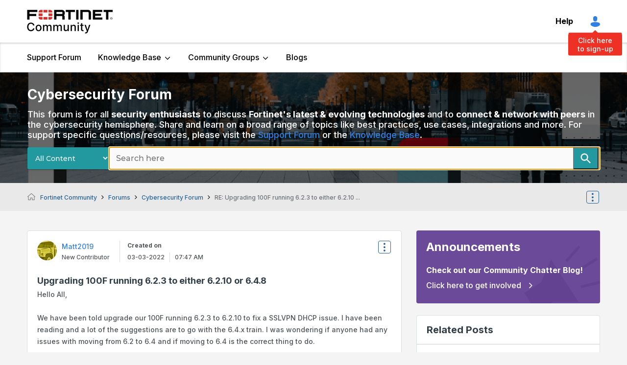

--- FILE ---
content_type: text/html; charset=UTF-8
request_url: https://community.fortinet.com/t5/Cybersecurity-Forum/Upgrading-100F-running-6-2-3-to-either-6-2-10-or-6-4-8/m-p/233635/highlight/true
body_size: 1990
content:
<!DOCTYPE html>
<html lang="en">
<head>
    <meta charset="utf-8">
    <meta name="viewport" content="width=device-width, initial-scale=1">
    <title></title>
    <style>
        body {
            font-family: "Arial";
        }
    </style>
    <script type="text/javascript">
    window.awsWafCookieDomainList = ['tpykb84852.lithium.com','community.fortinet.com','kb.fortinet.com','forum.fortinet.com','answers.fortinet.com'];
    window.gokuProps = {
"key":"AQIDAHjcYu/GjX+QlghicBgQ/7bFaQZ+m5FKCMDnO+vTbNg96AH1Q5HNwNd7qjjKSrZjUukeAAAAfjB8BgkqhkiG9w0BBwagbzBtAgEAMGgGCSqGSIb3DQEHATAeBglghkgBZQMEAS4wEQQMfgpC+9noOqv6D5WhAgEQgDtFu65+OI9VbazoI71eV0vODu7/FNxdN/q+yY44WBCOiLEjuPajdxaNTxqbBo2uz8DtSa27r4Hpv79MjQ==",
          "iv":"A6x+RgFRlQAAHOTc",
          "context":"BsBD5i0lCRjwFrUi8taMDOxur4CmQQjWPt8xF+vOsk541MtvowRJob4uqEot/LQLHbUJeuWFNL51kdW8kADVKoEXe1L9p22A5fJ2ByPavxmHMEWueyuSv7qUcNpxfgKQfAgWgfBsGA7d04Yc5Oz+B+qm0vbl+w0LXEUMxJnvxdGeiDdhQZsU2YAFtF5cFXDb8NvwrqgxJw04yKXOeje7pkUFjwkxIswfqmdGmeuIWP2OTcCcqQaTUuK9g1QiZz8B/2nfER5m3c7QE5WtzNyudOi0zF54C4OaDCmxU21hpvkgKTBK9SiJYyWPNu73UI7x88ORh6a7PxGoSZiji8ElCQsOPr1DQrsp/qoaZVPEeWA2WK8U3yXSjccRDG5iqBWCaT+o2OySvtrLD2SImc3TgbI7I37HppBnZn6BHQ=="
};
    </script>
    <script src="https://bc0439715fa6.967eb88d.us-east-2.token.awswaf.com/bc0439715fa6/c2b293d13494/a913d535ab1f/challenge.js"></script>
</head>
<body>
    <div id="challenge-container"></div>
    <script type="text/javascript">
        AwsWafIntegration.saveReferrer();
        AwsWafIntegration.checkForceRefresh().then((forceRefresh) => {
            if (forceRefresh) {
                AwsWafIntegration.forceRefreshToken().then(() => {
                    window.location.reload(true);
                });
            } else {
                AwsWafIntegration.getToken().then(() => {
                    window.location.reload(true);
                });
            }
        });
    </script>
    <noscript>
        <h1>JavaScript is disabled</h1>
        In order to continue, we need to verify that you're not a robot.
        This requires JavaScript. Enable JavaScript and then reload the page.
    </noscript>
</body>
</html>